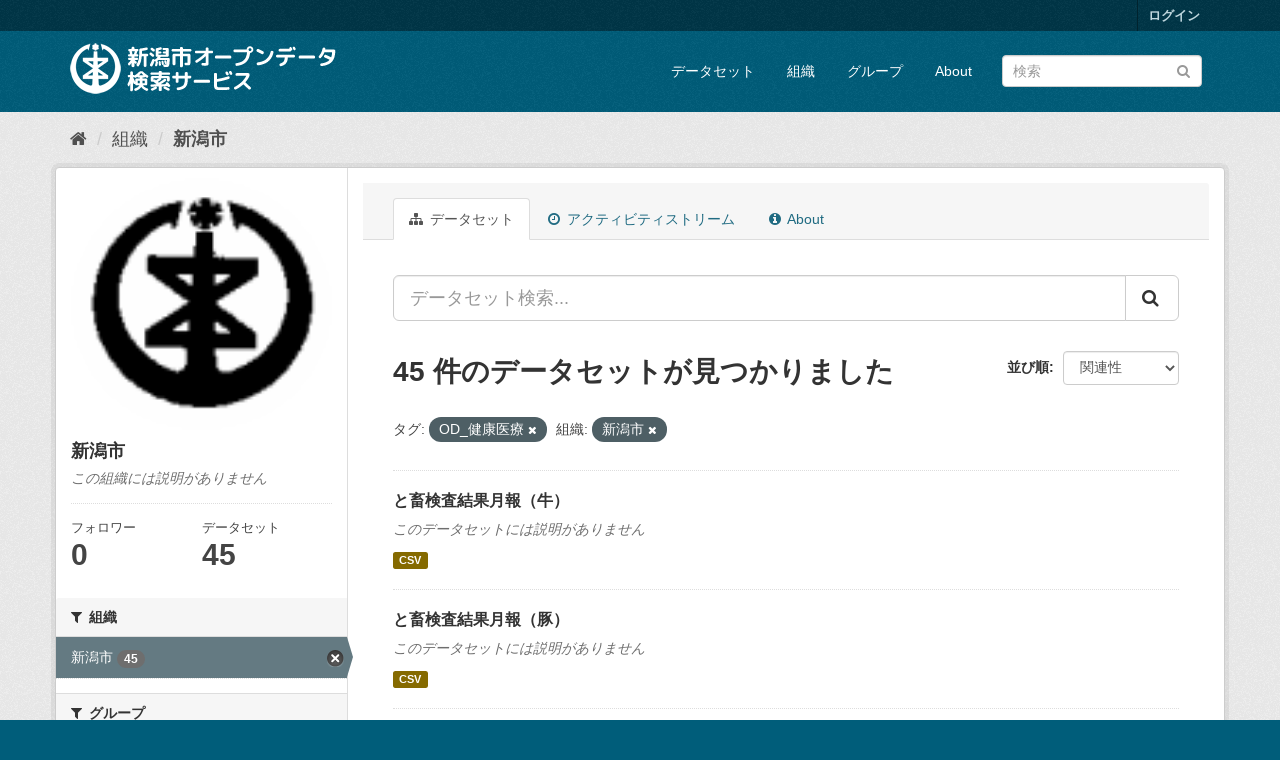

--- FILE ---
content_type: text/html; charset=utf-8
request_url: http://opendata.city.niigata.lg.jp/organization/niigata-city?_license_id_limit=0&tags=OD_%E5%81%A5%E5%BA%B7%E5%8C%BB%E7%99%82&amp=&organization=niigata-city&_tags_limit=0
body_size: 48444
content:
<!DOCTYPE html>
<!--[if IE 9]> <html lang="ja" class="ie9"> <![endif]-->
<!--[if gt IE 8]><!--> <html lang="ja"> <!--<![endif]-->
  <head>
    <meta charset="utf-8" />
      <meta name="generator" content="ckan 2.9.5" />
      <meta name="viewport" content="width=device-width, initial-scale=1.0">
    <title>新潟市 - 組織 - 新潟市オープンデータ検索サービス</title>

    
    
  <link rel="shortcut icon" href="/base/images/ckan.ico" />
    
  <link rel="alternate" type="application/atom+xml" title="新潟市オープンデータ検索サービス - 組織: 新潟市 のデータセット" href="/feeds/organization/niigata-city.atom" />

      
      
      
      
    

    
      
      
    

    
    <link href="/webassets/base/4f3188fa_main.css" rel="stylesheet"/>
    
  </head>

  
  <body data-site-root="http://opendata.city.niigata.lg.jp/" data-locale-root="http://opendata.city.niigata.lg.jp/" >

    
    <div class="sr-only sr-only-focusable"><a href="#content">スキップして内容へ</a></div>
  

  
     
<div class="account-masthead">
  <div class="container">
     
    <nav class="account not-authed" aria-label="Account">
      <ul class="list-unstyled">
        
        <li><a href="/user/login">ログイン</a></li>
         
      </ul>
    </nav>
     
  </div>
</div>

<header class="navbar navbar-static-top masthead">
    
  <div class="container">
    <div class="navbar-right">
      <button data-target="#main-navigation-toggle" data-toggle="collapse" class="navbar-toggle collapsed" type="button" aria-label="expand or collapse" aria-expanded="false">
        <span class="sr-only">Toggle navigation</span>
        <span class="fa fa-bars"></span>
      </button>
    </div>
    <hgroup class="header-image navbar-left">
       
      <a class="logo" href="/"><img src="/base/images/n_od_logo.png" alt="新潟市オープンデータ検索サービス" title="新潟市オープンデータ検索サービス" /></a>
       
    </hgroup>

    <div class="collapse navbar-collapse" id="main-navigation-toggle">
      
      <nav class="section navigation">
        <ul class="nav nav-pills">
            
		<li><a href="/dataset/">データセット</a></li><li><a href="/organization/">組織</a></li><li><a href="/group/">グループ</a></li><li><a href="/about">About</a></li>
	    
        </ul>
      </nav>
       
      <form class="section site-search simple-input" action="/dataset/" method="get">
        <div class="field">
          <label for="field-sitewide-search">データセットを検索</label>
          <input id="field-sitewide-search" type="text" class="form-control" name="q" placeholder="検索" aria-label="データセット検索"/>
          <button class="btn-search" type="submit" aria-label="Submit"><i class="fa fa-search"></i></button>
        </div>
      </form>
      
    </div>
  </div>
</header>

  
    <div class="main">
      <div id="content" class="container">
        
          
            <div class="flash-messages">
              
                
              
            </div>
          

          
            <div class="toolbar" role="navigation" aria-label="Breadcrumb">
              
                
                  <ol class="breadcrumb">
                    
<li class="home"><a href="/" aria-label="ホーム"><i class="fa fa-home"></i><span> ホーム</span></a></li>
                    
  <li><a href="/organization/">組織</a></li>
  <li class="active"><a href="/organization/niigata-city">新潟市</a></li>

                  </ol>
                
              
            </div>
          

          <div class="row wrapper">
            
            
            

            
              <aside class="secondary col-sm-3">
                
                
  




  
  <div class="module module-narrow module-shallow context-info">
    
    <section class="module-content">
      
      
        <div class="image">
          <a href="/organization/niigata-city">
            <img src="http://opendata.city.niigata.lg.jp/uploads/group/20180830-063841.808567image9.gif" width="200" alt="niigata-city" />
          </a>
        </div>
      
      
      <h1 class="heading">新潟市
        
      </h1>
      
      
      
        <p class="empty">この組織には説明がありません</p>
      
      
      
        
        <div class="nums">
          <dl>
            <dt>フォロワー</dt>
            <dd data-module="followers-counter" data-module-id="b7dce0f5-2b0d-41cb-983f-a330ecb5297f" data-module-num_followers="0"><span>0</span></dd>
          </dl>
          <dl>
            <dt>データセット</dt>
            <dd><span>45</span></dd>
          </dl>
        </div>
        
        
        <div class="follow_button">
          
        </div>
        
      
      
    </section>
  </div>
  
  
  <div class="filters">
    <div>
      
        

    
    
	
	    
	    
		<section class="module module-narrow module-shallow">
		    
			<h2 class="module-heading">
			    <i class="fa fa-filter"></i>
			    
			    組織
			</h2>
		    
		    
			
			    
				<nav aria-label="組織">
				    <ul class="list-unstyled nav nav-simple nav-facet">
					
					    
					    
					    
					    
					    <li class="nav-item active">
						<a href="/organization/b7dce0f5-2b0d-41cb-983f-a330ecb5297f?_license_id_limit=0&amp;tags=OD_%E5%81%A5%E5%BA%B7%E5%8C%BB%E7%99%82&amp;amp=&amp;_tags_limit=0" title="">
						    <span class="item-label">新潟市</span>
						    <span class="hidden separator"> - </span>
						    <span class="item-count badge">45</span>
						</a>
					    </li>
					
				    </ul>
				</nav>

				<p class="module-footer">
				    
					
				    
				</p>
			    
			
		    
		</section>
	    
	
    

      
        

    
    
	
	    
	    
		<section class="module module-narrow module-shallow">
		    
			<h2 class="module-heading">
			    <i class="fa fa-filter"></i>
			    
			    グループ
			</h2>
		    
		    
			
			    
				<nav aria-label="グループ">
				    <ul class="list-unstyled nav nav-simple nav-facet">
					
					    
					    
					    
					    
					    <li class="nav-item">
						<a href="/organization/b7dce0f5-2b0d-41cb-983f-a330ecb5297f?_license_id_limit=0&amp;tags=OD_%E5%81%A5%E5%BA%B7%E5%8C%BB%E7%99%82&amp;amp=&amp;organization=niigata-city&amp;_tags_limit=0&amp;groups=05-od-kenkoiryo" title="">
						    <span class="item-label">保健福祉・健康医療</span>
						    <span class="hidden separator"> - </span>
						    <span class="item-count badge">45</span>
						</a>
					    </li>
					
				    </ul>
				</nav>

				<p class="module-footer">
				    
					
				    
				</p>
			    
			
		    
		</section>
	    
	
    

      
        

    
    
	
	    
	    
		<section class="module module-narrow module-shallow">
		    
			<h2 class="module-heading">
			    <i class="fa fa-filter"></i>
			    
			    タグ
			</h2>
		    
		    
			
			    
				<nav aria-label="タグ">
				    <ul class="list-unstyled nav nav-simple nav-facet">
					
					    
					    
					    
					    
					    <li class="nav-item active">
						<a href="/organization/b7dce0f5-2b0d-41cb-983f-a330ecb5297f?_license_id_limit=0&amp;amp=&amp;organization=niigata-city&amp;_tags_limit=0" title="">
						    <span class="item-label">OD_健康医療</span>
						    <span class="hidden separator"> - </span>
						    <span class="item-count badge">45</span>
						</a>
					    </li>
					
					    
					    
					    
					    
					    <li class="nav-item">
						<a href="/organization/b7dce0f5-2b0d-41cb-983f-a330ecb5297f?_license_id_limit=0&amp;tags=OD_%E5%81%A5%E5%BA%B7%E5%8C%BB%E7%99%82&amp;amp=&amp;organization=niigata-city&amp;_tags_limit=0&amp;tags=OD_%E4%BF%9D%E5%81%A5%E7%A6%8F%E7%A5%89" title="">
						    <span class="item-label">OD_保健福祉</span>
						    <span class="hidden separator"> - </span>
						    <span class="item-count badge">1</span>
						</a>
					    </li>
					
				    </ul>
				</nav>

				<p class="module-footer">
				    
					<a href="/organization/b7dce0f5-2b0d-41cb-983f-a330ecb5297f?_license_id_limit=0&amp;tags=OD_%E5%81%A5%E5%BA%B7%E5%8C%BB%E7%99%82&amp;amp=&amp;organization=niigata-city" class="read-more">人気のある タグ のみを表示</a>
				    
				</p>
			    
			
		    
		</section>
	    
	
    

      
        

    
    
	
	    
	    
		<section class="module module-narrow module-shallow">
		    
			<h2 class="module-heading">
			    <i class="fa fa-filter"></i>
			    
			    フォーマット
			</h2>
		    
		    
			
			    
				<nav aria-label="フォーマット">
				    <ul class="list-unstyled nav nav-simple nav-facet">
					
					    
					    
					    
					    
					    <li class="nav-item">
						<a href="/organization/b7dce0f5-2b0d-41cb-983f-a330ecb5297f?_license_id_limit=0&amp;tags=OD_%E5%81%A5%E5%BA%B7%E5%8C%BB%E7%99%82&amp;amp=&amp;organization=niigata-city&amp;_tags_limit=0&amp;res_format=CSV" title="">
						    <span class="item-label">CSV</span>
						    <span class="hidden separator"> - </span>
						    <span class="item-count badge">45</span>
						</a>
					    </li>
					
				    </ul>
				</nav>

				<p class="module-footer">
				    
					
				    
				</p>
			    
			
		    
		</section>
	    
	
    

      
        

    
    
	
	    
	    
		<section class="module module-narrow module-shallow">
		    
			<h2 class="module-heading">
			    <i class="fa fa-filter"></i>
			    
			    ライセンス
			</h2>
		    
		    
			
			    
				<nav aria-label="ライセンス">
				    <ul class="list-unstyled nav nav-simple nav-facet">
					
					    
					    
					    
					    
					    <li class="nav-item">
						<a href="/organization/b7dce0f5-2b0d-41cb-983f-a330ecb5297f?_license_id_limit=0&amp;tags=OD_%E5%81%A5%E5%BA%B7%E5%8C%BB%E7%99%82&amp;amp=&amp;organization=niigata-city&amp;_tags_limit=0&amp;license_id=cc-by" title="">
						    <span class="item-label">クリエイティブ・コモンズ 表示</span>
						    <span class="hidden separator"> - </span>
						    <span class="item-count badge">45</span>
						</a>
					    </li>
					
				    </ul>
				</nav>

				<p class="module-footer">
				    
					<a href="/organization/b7dce0f5-2b0d-41cb-983f-a330ecb5297f?tags=OD_%E5%81%A5%E5%BA%B7%E5%8C%BB%E7%99%82&amp;amp=&amp;organization=niigata-city&amp;_tags_limit=0" class="read-more">人気のある ライセンス のみを表示</a>
				    
				</p>
			    
			
		    
		</section>
	    
	
    

      
    </div>
    <a class="close no-text hide-filters"><i class="fa fa-times-circle"></i><span class="text">close</span></a>
  </div>


              </aside>
            

            
              <div class="primary col-sm-9 col-xs-12" role="main">
                
                
                  <article class="module">
                    
                      <header class="module-content page-header">
                        
                        <ul class="nav nav-tabs">
                          
  <li class="active"><a href="/organization/niigata-city"><i class="fa fa-sitemap"></i> データセット</a></li>
  <li><a href="/organization/activity/niigata-city/0"><i class="fa fa-clock-o"></i> アクティビティストリーム</a></li>
  <li><a href="/organization/about/niigata-city"><i class="fa fa-info-circle"></i> About</a></li>

                        </ul>
                      </header>
                    
                    <div class="module-content">
                      
                      
    
      
      
      







<form id="organization-datasets-search-form" class="search-form" method="get" data-module="select-switch">

  
    <div class="input-group search-input-group">
      <input aria-label="データセット検索..." id="field-giant-search" type="text" class="form-control input-lg" name="q" value="" autocomplete="off" placeholder="データセット検索...">
      
      <span class="input-group-btn">
        <button class="btn btn-default btn-lg" type="submit" value="search" aria-label="Submit">
          <i class="fa fa-search"></i>
        </button>
      </span>
      
    </div>
  

  
    <span>
  
  

  
  
  
  <input type="hidden" name="tags" value="OD_健康医療" />
  
  
  
  
  
  <input type="hidden" name="organization" value="niigata-city" />
  
  
  
  </span>
  

  
    
      <div class="form-select form-group control-order-by">
        <label for="field-order-by">並び順</label>
        <select id="field-order-by" name="sort" class="form-control">
          
            
              <option value="score desc, metadata_modified desc">関連性</option>
            
          
            
              <option value="title_string asc">名前で昇順</option>
            
          
            
              <option value="title_string desc">名前で降順</option>
            
          
            
              <option value="metadata_modified desc">最終更新日</option>
            
          
            
          
        </select>
        
        <button class="btn btn-default js-hide" type="submit">Go</button>
        
      </div>
    
  

  
    
      <h1>

  
  
  
  

45 件のデータセットが見つかりました</h1>
    
  

  
    
      <p class="filter-list">
        
          
          <span class="facet">タグ:</span>
          
            <span class="filtered pill">OD_健康医療
              <a href="/organization/niigata-city?_license_id_limit=0&amp;amp=&amp;organization=niigata-city&amp;_tags_limit=0" class="remove" title="削除"><i class="fa fa-times"></i></a>
            </span>
          
        
          
          <span class="facet">組織:</span>
          
            <span class="filtered pill">新潟市
              <a href="/organization/niigata-city?_license_id_limit=0&amp;tags=OD_%E5%81%A5%E5%BA%B7%E5%8C%BB%E7%99%82&amp;amp=&amp;_tags_limit=0" class="remove" title="削除"><i class="fa fa-times"></i></a>
            </span>
          
        
      </p>
      <a class="show-filters btn btn-default">フィルタ結果</a>
    
  

</form>




    
  
    
      

  
    <ul class="dataset-list list-unstyled">
    	
	      
	        






  <li class="dataset-item">
    
      <div class="dataset-content">
        
          <h2 class="dataset-heading">
            
              
            
            
		<a href="/dataset/od-totikukensa_od-geppou-usi">と畜検査結果月報（牛）</a>
            
            
              
              
            
          </h2>
        
        
          
        
        
          
            <p class="empty">このデータセットには説明がありません</p>
          
        
      </div>
      
        
          
            <ul class="dataset-resources list-unstyled">
              
                
                <li>
                  <a href="/dataset/od-totikukensa_od-geppou-usi" class="label label-default" data-format="csv">CSV</a>
                </li>
                
              
            </ul>
          
        
      
    
  </li>

	      
	        






  <li class="dataset-item">
    
      <div class="dataset-content">
        
          <h2 class="dataset-heading">
            
              
            
            
		<a href="/dataset/od-totikukensa_od-geppou-buta">と畜検査結果月報（豚）</a>
            
            
              
              
            
          </h2>
        
        
          
        
        
          
            <p class="empty">このデータセットには説明がありません</p>
          
        
      </div>
      
        
          
            <ul class="dataset-resources list-unstyled">
              
                
                <li>
                  <a href="/dataset/od-totikukensa_od-geppou-buta" class="label label-default" data-format="csv">CSV</a>
                </li>
                
              
            </ul>
          
        
      
    
  </li>

	      
	        






  <li class="dataset-item">
    
      <div class="dataset-content">
        
          <h2 class="dataset-heading">
            
              
            
            
		<a href="/dataset/opendata-kenkoiryo_od-jidoutoushikasuii">歯科2　児童生徒の歯科保健の状況（推移）</a>
            
            
              
              
            
          </h2>
        
        
          
        
        
          
            <p class="empty">このデータセットには説明がありません</p>
          
        
      </div>
      
        
          
            <ul class="dataset-resources list-unstyled">
              
                
                <li>
                  <a href="/dataset/opendata-kenkoiryo_od-jidoutoushikasuii" class="label label-default" data-format="csv">CSV</a>
                </li>
                
              
            </ul>
          
        
      
    
  </li>

	      
	        






  <li class="dataset-item">
    
      <div class="dataset-content">
        
          <h2 class="dataset-heading">
            
              
            
            
		<a href="/dataset/opendata-kenkoiryo_od-seijinshikasuii">歯科3　成人の歯科保健の状況（推移）</a>
            
            
              
              
            
          </h2>
        
        
          
        
        
          
            <p class="empty">このデータセットには説明がありません</p>
          
        
      </div>
      
        
          
            <ul class="dataset-resources list-unstyled">
              
                
                <li>
                  <a href="/dataset/opendata-kenkoiryo_od-seijinshikasuii" class="label label-default" data-format="csv">CSV</a>
                </li>
                
              
            </ul>
          
        
      
    
  </li>

	      
	        






  <li class="dataset-item">
    
      <div class="dataset-content">
        
          <h2 class="dataset-heading">
            
              
            
            
		<a href="/dataset/opendata-kenkoiryo_od-oralcentersuii">歯科4　新潟市口腔保健福祉センター利用状況（推移）</a>
            
            
              
              
            
          </h2>
        
        
          
        
        
          
            <p class="empty">このデータセットには説明がありません</p>
          
        
      </div>
      
        
          
            <ul class="dataset-resources list-unstyled">
              
                
                <li>
                  <a href="/dataset/opendata-kenkoiryo_od-oralcentersuii" class="label label-default" data-format="csv">CSV</a>
                </li>
                
              
            </ul>
          
        
      
    
  </li>

	      
	        






  <li class="dataset-item">
    
      <div class="dataset-content">
        
          <h2 class="dataset-heading">
            
              
            
            
		<a href="/dataset/opendata-kenkoiryo_od-shounimusibasuii">歯科1　小児のむし歯の状況（推移）</a>
            
            
              
              
            
          </h2>
        
        
          
        
        
          
            <p class="empty">このデータセットには説明がありません</p>
          
        
      </div>
      
        
          
            <ul class="dataset-resources list-unstyled">
              
                
                <li>
                  <a href="/dataset/opendata-kenkoiryo_od-shounimusibasuii" class="label label-default" data-format="csv">CSV</a>
                </li>
                
              
            </ul>
          
        
      
    
  </li>

	      
	        






  <li class="dataset-item">
    
      <div class="dataset-content">
        
          <h2 class="dataset-heading">
            
              
            
            
		<a href="/dataset/opendata-kenkoiryo_od-shokuniku">【新潟市の保健と福祉保健編】6食品と環境の衛生6食肉関連</a>
            
            
              
              
            
          </h2>
        
        
          
        
        
          
            <p class="empty">このデータセットには説明がありません</p>
          
        
      </div>
      
        
          
            <ul class="dataset-resources list-unstyled">
              
                
                <li>
                  <a href="/dataset/opendata-kenkoiryo_od-shokuniku" class="label label-default" data-format="csv">CSV</a>
                </li>
                
              
            </ul>
          
        
      
    
  </li>

	      
	        






  <li class="dataset-item">
    
      <div class="dataset-content">
        
          <h2 class="dataset-heading">
            
              
            
            
		<a href="/dataset/od-jigyougaiyou_od-r4jigyougaiyou">令和4年度新潟市食肉衛生検査所事業概要</a>
            
            
              
              
            
          </h2>
        
        
          
        
        
          
            <p class="empty">このデータセットには説明がありません</p>
          
        
      </div>
      
        
          
            <ul class="dataset-resources list-unstyled">
              
                
                <li>
                  <a href="/dataset/od-jigyougaiyou_od-r4jigyougaiyou" class="label label-default" data-format="csv">CSV</a>
                </li>
                
              
            </ul>
          
        
      
    
  </li>

	      
	        






  <li class="dataset-item">
    
      <div class="dataset-content">
        
          <h2 class="dataset-heading">
            
              
            
            
		<a href="/dataset/od-jigyougaiyou_od-r3nendo">令和3年度新潟市食肉衛生検査所事業概要</a>
            
            
              
              
            
          </h2>
        
        
          
        
        
          
            <p class="empty">このデータセットには説明がありません</p>
          
        
      </div>
      
        
          
            <ul class="dataset-resources list-unstyled">
              
                
                <li>
                  <a href="/dataset/od-jigyougaiyou_od-r3nendo" class="label label-default" data-format="csv">CSV</a>
                </li>
                
              
            </ul>
          
        
      
    
  </li>

	      
	        






  <li class="dataset-item">
    
      <div class="dataset-content">
        
          <h2 class="dataset-heading">
            
              
            
            
		<a href="/dataset/od-jigyougaiyou_od-h28jigyougaiyou">平成28年度新潟市食肉衛生検査所事業概要</a>
            
            
              
              
            
          </h2>
        
        
          
        
        
          
            <p class="empty">このデータセットには説明がありません</p>
          
        
      </div>
      
        
          
            <ul class="dataset-resources list-unstyled">
              
                
                <li>
                  <a href="/dataset/od-jigyougaiyou_od-h28jigyougaiyou" class="label label-default" data-format="csv">CSV</a>
                </li>
                
              
            </ul>
          
        
      
    
  </li>

	      
	        






  <li class="dataset-item">
    
      <div class="dataset-content">
        
          <h2 class="dataset-heading">
            
              
            
            
		<a href="/dataset/od-jigyougaiyou_od-27jigyougaiyou">平成27年度新潟市食肉衛生検査所事業概要</a>
            
            
              
              
            
          </h2>
        
        
          
        
        
          
            <p class="empty">このデータセットには説明がありません</p>
          
        
      </div>
      
        
          
            <ul class="dataset-resources list-unstyled">
              
                
                <li>
                  <a href="/dataset/od-jigyougaiyou_od-27jigyougaiyou" class="label label-default" data-format="csv">CSV</a>
                </li>
                
              
            </ul>
          
        
      
    
  </li>

	      
	        






  <li class="dataset-item">
    
      <div class="dataset-content">
        
          <h2 class="dataset-heading">
            
              
            
            
		<a href="/dataset/od-jigyougaiyou_kensajo-hs20211027">令和2年度新潟市食肉衛生検査所事業概要</a>
            
            
              
              
            
          </h2>
        
        
          
        
        
          
            <p class="empty">このデータセットには説明がありません</p>
          
        
      </div>
      
        
          
            <ul class="dataset-resources list-unstyled">
              
                
                <li>
                  <a href="/dataset/od-jigyougaiyou_kensajo-hs20211027" class="label label-default" data-format="csv">CSV</a>
                </li>
                
              
            </ul>
          
        
      
    
  </li>

	      
	        






  <li class="dataset-item">
    
      <div class="dataset-content">
        
          <h2 class="dataset-heading">
            
              
            
            
		<a href="/dataset/od-jigyougaiyou_od-r1jigyougaiyou">令和元年度新潟市食肉衛生検査所事業概要</a>
            
            
              
              
            
          </h2>
        
        
          
        
        
          
            <p class="empty">このデータセットには説明がありません</p>
          
        
      </div>
      
        
          
            <ul class="dataset-resources list-unstyled">
              
                
                <li>
                  <a href="/dataset/od-jigyougaiyou_od-r1jigyougaiyou" class="label label-default" data-format="csv">CSV</a>
                </li>
                
              
            </ul>
          
        
      
    
  </li>

	      
	        






  <li class="dataset-item">
    
      <div class="dataset-content">
        
          <h2 class="dataset-heading">
            
              
            
            
		<a href="/dataset/od-jigyougaiyou_od-h29jigyougaiyou">平成29年度新潟市食肉衛生検査所事業概要</a>
            
            
              
              
            
          </h2>
        
        
          
        
        
          
            <p class="empty">このデータセットには説明がありません</p>
          
        
      </div>
      
        
          
            <ul class="dataset-resources list-unstyled">
              
                
                <li>
                  <a href="/dataset/od-jigyougaiyou_od-h29jigyougaiyou" class="label label-default" data-format="csv">CSV</a>
                </li>
                
              
            </ul>
          
        
      
    
  </li>

	      
	        






  <li class="dataset-item">
    
      <div class="dataset-content">
        
          <h2 class="dataset-heading">
            
              
            
            
		<a href="/dataset/od-jigyougaiyou_kensajo-2024">令和5年度新潟市食肉衛生検査所事業概要</a>
            
            
              
              
            
          </h2>
        
        
          
        
        
          
            <p class="empty">このデータセットには説明がありません</p>
          
        
      </div>
      
        
          
            <ul class="dataset-resources list-unstyled">
              
                
                <li>
                  <a href="/dataset/od-jigyougaiyou_kensajo-2024" class="label label-default" data-format="csv">CSV</a>
                </li>
                
              
            </ul>
          
        
      
    
  </li>

	      
	        






  <li class="dataset-item">
    
      <div class="dataset-content">
        
          <h2 class="dataset-heading">
            
              
            
            
		<a href="/dataset/opendata-kenkoiryo_od-hokenjigyou">【新潟市の保健と福祉保健編】2.保健事業（保健師活動以外）</a>
            
            
              
              
            
          </h2>
        
        
          
        
        
          
            <p class="empty">このデータセットには説明がありません</p>
          
        
      </div>
      
        
          
            <ul class="dataset-resources list-unstyled">
              
                
                <li>
                  <a href="/dataset/opendata-kenkoiryo_od-hokenjigyou" class="label label-default" data-format="csv">CSV</a>
                </li>
                
              
            </ul>
          
        
      
    
  </li>

	      
	        






  <li class="dataset-item">
    
      <div class="dataset-content">
        
          <h2 class="dataset-heading">
            
              
            
            
		<a href="/dataset/opendata-kenkoiryo_od-eiyou">【新潟市の保健と福祉保健編】1.栄養・食生活</a>
            
            
              
              
            
          </h2>
        
        
          
        
        
          
            <p class="empty">このデータセットには説明がありません</p>
          
        
      </div>
      
        
          
            <ul class="dataset-resources list-unstyled">
              
                
                <li>
                  <a href="/dataset/opendata-kenkoiryo_od-eiyou" class="label label-default" data-format="csv">CSV</a>
                </li>
                
              
            </ul>
          
        
      
    
  </li>

	      
	        






  <li class="dataset-item">
    
      <div class="dataset-content">
        
          <h2 class="dataset-heading">
            
              
            
            
		<a href="/dataset/opendata-kenkoiryo_od-tikusosiki">【新潟市の保健と福祉保健編】4.地区組織の育成</a>
            
            
              
              
            
          </h2>
        
        
          
        
        
          
            <p class="empty">このデータセットには説明がありません</p>
          
        
      </div>
      
        
          
            <ul class="dataset-resources list-unstyled">
              
                
                <li>
                  <a href="/dataset/opendata-kenkoiryo_od-tikusosiki" class="label label-default" data-format="csv">CSV</a>
                </li>
                
              
            </ul>
          
        
      
    
  </li>

	      
	        






  <li class="dataset-item">
    
      <div class="dataset-content">
        
          <h2 class="dataset-heading">
            
              
            
            
		<a href="/dataset/opendata-kenkoiryo_od-kyuukan">「新潟市の保健と福祉保健編」2医療1休日夜間急患診療1新潟市急患診療センター</a>
            
            
              
              
            
          </h2>
        
        
          
        
        
          
            <p class="empty">このデータセットには説明がありません</p>
          
        
      </div>
      
        
          
            <ul class="dataset-resources list-unstyled">
              
                
                <li>
                  <a href="/dataset/opendata-kenkoiryo_od-kyuukan" class="label label-default" data-format="csv">CSV</a>
                </li>
                
              
            </ul>
          
        
      
    
  </li>

	      
	        






  <li class="dataset-item">
    
      <div class="dataset-content">
        
          <h2 class="dataset-heading">
            
              
            
            
		<a href="/dataset/opendata-kenkoiryo_od-rinban">「新潟市の保健と福祉保健編」2医療1休日夜間急患診療3病院群輪番制</a>
            
            
              
              
            
          </h2>
        
        
          
        
        
          
            <p class="empty">このデータセットには説明がありません</p>
          
        
      </div>
      
        
          
            <ul class="dataset-resources list-unstyled">
              
                
                <li>
                  <a href="/dataset/opendata-kenkoiryo_od-rinban" class="label label-default" data-format="csv">CSV</a>
                </li>
                
              
            </ul>
          
        
      
    
  </li>

	      
	    
    </ul>
  

    
  
  
    <div class="pagination-wrapper">
  <ul class="pagination"> <li class="active">
  <a href="/organization/niigata-city?_license_id_limit=0&amp;tags=OD_%E5%81%A5%E5%BA%B7%E5%8C%BB%E7%99%82&amp;amp=&amp;organization=niigata-city&amp;_tags_limit=0&amp;page=1">1</a>
</li> <li>
  <a href="/organization/niigata-city?_license_id_limit=0&amp;tags=OD_%E5%81%A5%E5%BA%B7%E5%8C%BB%E7%99%82&amp;amp=&amp;organization=niigata-city&amp;_tags_limit=0&amp;page=2">2</a>
</li> <li>
  <a href="/organization/niigata-city?_license_id_limit=0&amp;tags=OD_%E5%81%A5%E5%BA%B7%E5%8C%BB%E7%99%82&amp;amp=&amp;organization=niigata-city&amp;_tags_limit=0&amp;page=3">3</a>
</li> <li>
  <a href="/organization/niigata-city?_license_id_limit=0&amp;tags=OD_%E5%81%A5%E5%BA%B7%E5%8C%BB%E7%99%82&amp;amp=&amp;organization=niigata-city&amp;_tags_limit=0&amp;page=2">»</a>
</li></ul>
</div>
  

                    </div>
                  </article>
                
              </div>
            
          </div>
        
      </div>
    </div>
  
    <footer class="site-footer">
  <div class="container">
    
    <div class="row">
      <div class="col-md-8 footer-links">
        
          <ul class="list-unstyled">
            
              <li><a href="/about">About 新潟市オープンデータ検索サービス</a></li>
            
          </ul>
          <ul class="list-unstyled">
            
              
              <li><a href="http://docs.ckan.org/en/2.9/api/">CKAN API</a></li>
              <li><a href="http://www.ckan.org/">CKANアソシエーション</a></li>
              <li><a href="http://www.opendefinition.org/okd/"><img src="/base/images/od_80x15_blue.png" alt="Open Data"></a></li>
            
          </ul>
        
      </div>
      <div class="col-md-4 attribution">
        
          <p><strong>Powered by</strong> <a class="hide-text ckan-footer-logo" href="#">CKAN</a></p>
        
        
          
<form class="form-inline form-select lang-select" action="/util/redirect" data-module="select-switch" method="POST">
  <label for="field-lang-select">言語</label>
  <select id="field-lang-select" name="url" data-module="autocomplete" data-module-dropdown-class="lang-dropdown" data-module-container-class="lang-container">
    
      <option value="/ja/organization/niigata-city?_license_id_limit=0&amp;tags=OD_%E5%81%A5%E5%BA%B7%E5%8C%BB%E7%99%82&amp;amp=&amp;organization=niigata-city&amp;_tags_limit=0" selected="selected">
        日本語
      </option>
    
      <option value="/en/organization/niigata-city?_license_id_limit=0&amp;tags=OD_%E5%81%A5%E5%BA%B7%E5%8C%BB%E7%99%82&amp;amp=&amp;organization=niigata-city&amp;_tags_limit=0" >
        English
      </option>
    
      <option value="/pt_BR/organization/niigata-city?_license_id_limit=0&amp;tags=OD_%E5%81%A5%E5%BA%B7%E5%8C%BB%E7%99%82&amp;amp=&amp;organization=niigata-city&amp;_tags_limit=0" >
        português (Brasil)
      </option>
    
      <option value="/it/organization/niigata-city?_license_id_limit=0&amp;tags=OD_%E5%81%A5%E5%BA%B7%E5%8C%BB%E7%99%82&amp;amp=&amp;organization=niigata-city&amp;_tags_limit=0" >
        italiano
      </option>
    
      <option value="/cs_CZ/organization/niigata-city?_license_id_limit=0&amp;tags=OD_%E5%81%A5%E5%BA%B7%E5%8C%BB%E7%99%82&amp;amp=&amp;organization=niigata-city&amp;_tags_limit=0" >
        čeština (Česko)
      </option>
    
      <option value="/ca/organization/niigata-city?_license_id_limit=0&amp;tags=OD_%E5%81%A5%E5%BA%B7%E5%8C%BB%E7%99%82&amp;amp=&amp;organization=niigata-city&amp;_tags_limit=0" >
        català
      </option>
    
      <option value="/es/organization/niigata-city?_license_id_limit=0&amp;tags=OD_%E5%81%A5%E5%BA%B7%E5%8C%BB%E7%99%82&amp;amp=&amp;organization=niigata-city&amp;_tags_limit=0" >
        español
      </option>
    
      <option value="/fr/organization/niigata-city?_license_id_limit=0&amp;tags=OD_%E5%81%A5%E5%BA%B7%E5%8C%BB%E7%99%82&amp;amp=&amp;organization=niigata-city&amp;_tags_limit=0" >
        français
      </option>
    
      <option value="/el/organization/niigata-city?_license_id_limit=0&amp;tags=OD_%E5%81%A5%E5%BA%B7%E5%8C%BB%E7%99%82&amp;amp=&amp;organization=niigata-city&amp;_tags_limit=0" >
        Ελληνικά
      </option>
    
      <option value="/sv/organization/niigata-city?_license_id_limit=0&amp;tags=OD_%E5%81%A5%E5%BA%B7%E5%8C%BB%E7%99%82&amp;amp=&amp;organization=niigata-city&amp;_tags_limit=0" >
        svenska
      </option>
    
      <option value="/sr/organization/niigata-city?_license_id_limit=0&amp;tags=OD_%E5%81%A5%E5%BA%B7%E5%8C%BB%E7%99%82&amp;amp=&amp;organization=niigata-city&amp;_tags_limit=0" >
        српски
      </option>
    
      <option value="/no/organization/niigata-city?_license_id_limit=0&amp;tags=OD_%E5%81%A5%E5%BA%B7%E5%8C%BB%E7%99%82&amp;amp=&amp;organization=niigata-city&amp;_tags_limit=0" >
        norsk bokmål (Norge)
      </option>
    
      <option value="/sk/organization/niigata-city?_license_id_limit=0&amp;tags=OD_%E5%81%A5%E5%BA%B7%E5%8C%BB%E7%99%82&amp;amp=&amp;organization=niigata-city&amp;_tags_limit=0" >
        slovenčina
      </option>
    
      <option value="/fi/organization/niigata-city?_license_id_limit=0&amp;tags=OD_%E5%81%A5%E5%BA%B7%E5%8C%BB%E7%99%82&amp;amp=&amp;organization=niigata-city&amp;_tags_limit=0" >
        suomi
      </option>
    
      <option value="/ru/organization/niigata-city?_license_id_limit=0&amp;tags=OD_%E5%81%A5%E5%BA%B7%E5%8C%BB%E7%99%82&amp;amp=&amp;organization=niigata-city&amp;_tags_limit=0" >
        русский
      </option>
    
      <option value="/de/organization/niigata-city?_license_id_limit=0&amp;tags=OD_%E5%81%A5%E5%BA%B7%E5%8C%BB%E7%99%82&amp;amp=&amp;organization=niigata-city&amp;_tags_limit=0" >
        Deutsch
      </option>
    
      <option value="/pl/organization/niigata-city?_license_id_limit=0&amp;tags=OD_%E5%81%A5%E5%BA%B7%E5%8C%BB%E7%99%82&amp;amp=&amp;organization=niigata-city&amp;_tags_limit=0" >
        polski
      </option>
    
      <option value="/nl/organization/niigata-city?_license_id_limit=0&amp;tags=OD_%E5%81%A5%E5%BA%B7%E5%8C%BB%E7%99%82&amp;amp=&amp;organization=niigata-city&amp;_tags_limit=0" >
        Nederlands
      </option>
    
      <option value="/bg/organization/niigata-city?_license_id_limit=0&amp;tags=OD_%E5%81%A5%E5%BA%B7%E5%8C%BB%E7%99%82&amp;amp=&amp;organization=niigata-city&amp;_tags_limit=0" >
        български
      </option>
    
      <option value="/ko_KR/organization/niigata-city?_license_id_limit=0&amp;tags=OD_%E5%81%A5%E5%BA%B7%E5%8C%BB%E7%99%82&amp;amp=&amp;organization=niigata-city&amp;_tags_limit=0" >
        한국어 (대한민국)
      </option>
    
      <option value="/hu/organization/niigata-city?_license_id_limit=0&amp;tags=OD_%E5%81%A5%E5%BA%B7%E5%8C%BB%E7%99%82&amp;amp=&amp;organization=niigata-city&amp;_tags_limit=0" >
        magyar
      </option>
    
      <option value="/sl/organization/niigata-city?_license_id_limit=0&amp;tags=OD_%E5%81%A5%E5%BA%B7%E5%8C%BB%E7%99%82&amp;amp=&amp;organization=niigata-city&amp;_tags_limit=0" >
        slovenščina
      </option>
    
      <option value="/lv/organization/niigata-city?_license_id_limit=0&amp;tags=OD_%E5%81%A5%E5%BA%B7%E5%8C%BB%E7%99%82&amp;amp=&amp;organization=niigata-city&amp;_tags_limit=0" >
        latviešu
      </option>
    
      <option value="/mk/organization/niigata-city?_license_id_limit=0&amp;tags=OD_%E5%81%A5%E5%BA%B7%E5%8C%BB%E7%99%82&amp;amp=&amp;organization=niigata-city&amp;_tags_limit=0" >
        македонски
      </option>
    
      <option value="/es_AR/organization/niigata-city?_license_id_limit=0&amp;tags=OD_%E5%81%A5%E5%BA%B7%E5%8C%BB%E7%99%82&amp;amp=&amp;organization=niigata-city&amp;_tags_limit=0" >
        español (Argentina)
      </option>
    
      <option value="/uk_UA/organization/niigata-city?_license_id_limit=0&amp;tags=OD_%E5%81%A5%E5%BA%B7%E5%8C%BB%E7%99%82&amp;amp=&amp;organization=niigata-city&amp;_tags_limit=0" >
        українська (Україна)
      </option>
    
      <option value="/id/organization/niigata-city?_license_id_limit=0&amp;tags=OD_%E5%81%A5%E5%BA%B7%E5%8C%BB%E7%99%82&amp;amp=&amp;organization=niigata-city&amp;_tags_limit=0" >
        Indonesia
      </option>
    
      <option value="/tr/organization/niigata-city?_license_id_limit=0&amp;tags=OD_%E5%81%A5%E5%BA%B7%E5%8C%BB%E7%99%82&amp;amp=&amp;organization=niigata-city&amp;_tags_limit=0" >
        Türkçe
      </option>
    
      <option value="/sq/organization/niigata-city?_license_id_limit=0&amp;tags=OD_%E5%81%A5%E5%BA%B7%E5%8C%BB%E7%99%82&amp;amp=&amp;organization=niigata-city&amp;_tags_limit=0" >
        shqip
      </option>
    
      <option value="/uk/organization/niigata-city?_license_id_limit=0&amp;tags=OD_%E5%81%A5%E5%BA%B7%E5%8C%BB%E7%99%82&amp;amp=&amp;organization=niigata-city&amp;_tags_limit=0" >
        українська
      </option>
    
      <option value="/zh_Hant_TW/organization/niigata-city?_license_id_limit=0&amp;tags=OD_%E5%81%A5%E5%BA%B7%E5%8C%BB%E7%99%82&amp;amp=&amp;organization=niigata-city&amp;_tags_limit=0" >
        中文 (繁體, 台灣)
      </option>
    
      <option value="/lt/organization/niigata-city?_license_id_limit=0&amp;tags=OD_%E5%81%A5%E5%BA%B7%E5%8C%BB%E7%99%82&amp;amp=&amp;organization=niigata-city&amp;_tags_limit=0" >
        lietuvių
      </option>
    
      <option value="/pt_PT/organization/niigata-city?_license_id_limit=0&amp;tags=OD_%E5%81%A5%E5%BA%B7%E5%8C%BB%E7%99%82&amp;amp=&amp;organization=niigata-city&amp;_tags_limit=0" >
        português (Portugal)
      </option>
    
      <option value="/sr_Latn/organization/niigata-city?_license_id_limit=0&amp;tags=OD_%E5%81%A5%E5%BA%B7%E5%8C%BB%E7%99%82&amp;amp=&amp;organization=niigata-city&amp;_tags_limit=0" >
        srpski (latinica)
      </option>
    
      <option value="/en_AU/organization/niigata-city?_license_id_limit=0&amp;tags=OD_%E5%81%A5%E5%BA%B7%E5%8C%BB%E7%99%82&amp;amp=&amp;organization=niigata-city&amp;_tags_limit=0" >
        English (Australia)
      </option>
    
      <option value="/ro/organization/niigata-city?_license_id_limit=0&amp;tags=OD_%E5%81%A5%E5%BA%B7%E5%8C%BB%E7%99%82&amp;amp=&amp;organization=niigata-city&amp;_tags_limit=0" >
        română
      </option>
    
      <option value="/hr/organization/niigata-city?_license_id_limit=0&amp;tags=OD_%E5%81%A5%E5%BA%B7%E5%8C%BB%E7%99%82&amp;amp=&amp;organization=niigata-city&amp;_tags_limit=0" >
        hrvatski
      </option>
    
      <option value="/fa_IR/organization/niigata-city?_license_id_limit=0&amp;tags=OD_%E5%81%A5%E5%BA%B7%E5%8C%BB%E7%99%82&amp;amp=&amp;organization=niigata-city&amp;_tags_limit=0" >
        فارسی (ایران)
      </option>
    
      <option value="/th/organization/niigata-city?_license_id_limit=0&amp;tags=OD_%E5%81%A5%E5%BA%B7%E5%8C%BB%E7%99%82&amp;amp=&amp;organization=niigata-city&amp;_tags_limit=0" >
        ไทย
      </option>
    
      <option value="/da_DK/organization/niigata-city?_license_id_limit=0&amp;tags=OD_%E5%81%A5%E5%BA%B7%E5%8C%BB%E7%99%82&amp;amp=&amp;organization=niigata-city&amp;_tags_limit=0" >
        dansk (Danmark)
      </option>
    
      <option value="/tl/organization/niigata-city?_license_id_limit=0&amp;tags=OD_%E5%81%A5%E5%BA%B7%E5%8C%BB%E7%99%82&amp;amp=&amp;organization=niigata-city&amp;_tags_limit=0" >
        Filipino (Pilipinas)
      </option>
    
      <option value="/mn_MN/organization/niigata-city?_license_id_limit=0&amp;tags=OD_%E5%81%A5%E5%BA%B7%E5%8C%BB%E7%99%82&amp;amp=&amp;organization=niigata-city&amp;_tags_limit=0" >
        монгол (Монгол)
      </option>
    
      <option value="/zh_Hans_CN/organization/niigata-city?_license_id_limit=0&amp;tags=OD_%E5%81%A5%E5%BA%B7%E5%8C%BB%E7%99%82&amp;amp=&amp;organization=niigata-city&amp;_tags_limit=0" >
        中文 (简体, 中国)
      </option>
    
      <option value="/eu/organization/niigata-city?_license_id_limit=0&amp;tags=OD_%E5%81%A5%E5%BA%B7%E5%8C%BB%E7%99%82&amp;amp=&amp;organization=niigata-city&amp;_tags_limit=0" >
        euskara
      </option>
    
      <option value="/ar/organization/niigata-city?_license_id_limit=0&amp;tags=OD_%E5%81%A5%E5%BA%B7%E5%8C%BB%E7%99%82&amp;amp=&amp;organization=niigata-city&amp;_tags_limit=0" >
        العربية
      </option>
    
      <option value="/he/organization/niigata-city?_license_id_limit=0&amp;tags=OD_%E5%81%A5%E5%BA%B7%E5%8C%BB%E7%99%82&amp;amp=&amp;organization=niigata-city&amp;_tags_limit=0" >
        עברית
      </option>
    
      <option value="/vi/organization/niigata-city?_license_id_limit=0&amp;tags=OD_%E5%81%A5%E5%BA%B7%E5%8C%BB%E7%99%82&amp;amp=&amp;organization=niigata-city&amp;_tags_limit=0" >
        Tiếng Việt
      </option>
    
      <option value="/my_MM/organization/niigata-city?_license_id_limit=0&amp;tags=OD_%E5%81%A5%E5%BA%B7%E5%8C%BB%E7%99%82&amp;amp=&amp;organization=niigata-city&amp;_tags_limit=0" >
        မြန်မာ (မြန်မာ)
      </option>
    
      <option value="/gl/organization/niigata-city?_license_id_limit=0&amp;tags=OD_%E5%81%A5%E5%BA%B7%E5%8C%BB%E7%99%82&amp;amp=&amp;organization=niigata-city&amp;_tags_limit=0" >
        galego
      </option>
    
      <option value="/am/organization/niigata-city?_license_id_limit=0&amp;tags=OD_%E5%81%A5%E5%BA%B7%E5%8C%BB%E7%99%82&amp;amp=&amp;organization=niigata-city&amp;_tags_limit=0" >
        አማርኛ
      </option>
    
      <option value="/km/organization/niigata-city?_license_id_limit=0&amp;tags=OD_%E5%81%A5%E5%BA%B7%E5%8C%BB%E7%99%82&amp;amp=&amp;organization=niigata-city&amp;_tags_limit=0" >
        ខ្មែរ
      </option>
    
      <option value="/ne/organization/niigata-city?_license_id_limit=0&amp;tags=OD_%E5%81%A5%E5%BA%B7%E5%8C%BB%E7%99%82&amp;amp=&amp;organization=niigata-city&amp;_tags_limit=0" >
        नेपाली
      </option>
    
      <option value="/is/organization/niigata-city?_license_id_limit=0&amp;tags=OD_%E5%81%A5%E5%BA%B7%E5%8C%BB%E7%99%82&amp;amp=&amp;organization=niigata-city&amp;_tags_limit=0" >
        íslenska
      </option>
    
  </select>
  <button class="btn btn-default js-hide" type="submit">Go</button>
</form>
        
      </div>
    </div>
    
  </div>

  
    
  
</footer>
  
  
  
  
  
    

      

    
    
    <link href="/webassets/vendor/f3b8236b_select2.css" rel="stylesheet"/>
<link href="/webassets/vendor/0b01aef1_font-awesome.css" rel="stylesheet"/>
    <script src="/webassets/vendor/d8ae4bed_jquery.js" type="text/javascript"></script>
<script src="/webassets/vendor/fb6095a0_vendor.js" type="text/javascript"></script>
<script src="/webassets/vendor/580fa18d_bootstrap.js" type="text/javascript"></script>
<script src="/webassets/base/15a18f6c_main.js" type="text/javascript"></script>
<script src="/webassets/base/266988e1_ckan.js" type="text/javascript"></script>
  </body>
</html>